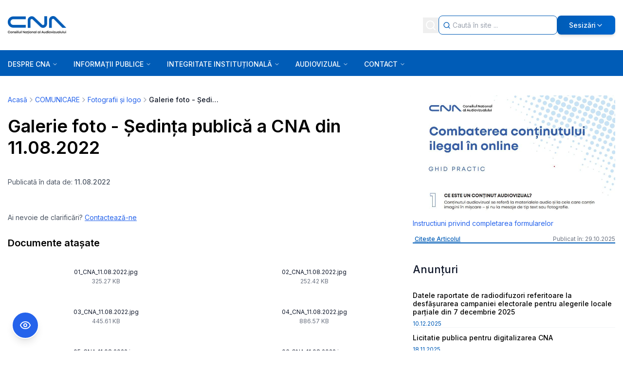

--- FILE ---
content_type: text/x-component
request_url: https://cna.ro/c-03-fotografii-si-logo-f8g1st2e4w5ijkw6vadat987/?_rsc=z6j9i
body_size: 89
content:
0:{"b":"NzIb4mvdsC5UUbGrJ73Pb","f":[["children","(side-bar)","children",["slug","c-03-fotografii-si-logo-f8g1st2e4w5ijkw6vadat987","d"],[["slug","c-03-fotografii-si-logo-f8g1st2e4w5ijkw6vadat987","d"],{"children":["__PAGE__",{}]}],null,[null,null],true]],"S":false}
